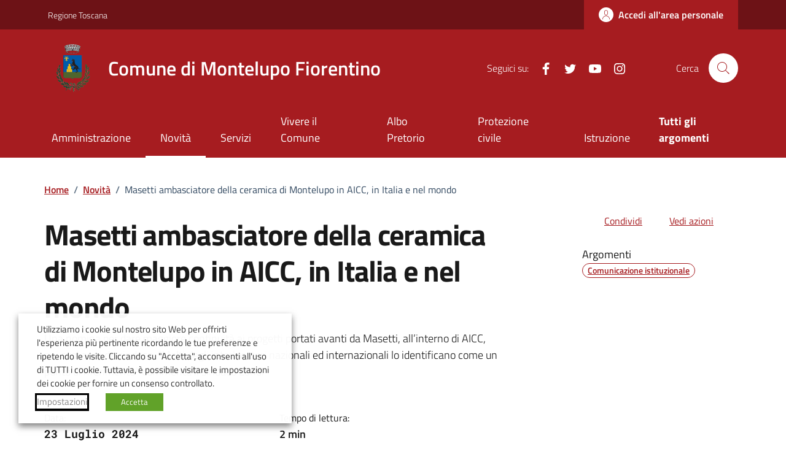

--- FILE ---
content_type: text/css
request_url: https://www.comune.montelupo-fiorentino.fi.it/wp-content/cache/wpfc-minified/f6gce2tj/7uesp.css
body_size: 3055
content:
/* initially hide all groups (even before JS is loaded), so the page will never render them while loading */
[data-class="wpcf7cf_group"], .wpcf7cf_remove, .wpcf7cf_add {
    display:none;
}

.wpcf7cf_repeater_sub {
    margin-bottom: 20px;
}

.wpcf7cf_repeater_controls, .wpcf7cf_step_controls {
    display: flex;
    justify-content: space-between;
    flex-wrap: wrap;
    margin-top: 20px;
}

.wpcf7cf_multistep .wpcf7cf_step {
    /* display:none; */
    width: 100%;
}

.wpcf7cf_multistep .wpcf7cf_step .step-title {
    display: none;
}

.wpcf7cf_multistep .wpcf7cf_steps-dots {
    display: flex;
    width: 100%;
    margin-bottom: 20px;
    flex-wrap: wrap;
}

.wpcf7cf_multistep .wpcf7cf_steps-dots .dot .step-index {
    display: inline-block;
    border-radius: 50%;
    background: #dfdfdf;
    color: #000000;
    width: 40px;
    height: 40px;
    line-height: 40px;
    text-align: center;
}

.wpcf7cf_multistep .wpcf7cf_steps-dots .dot {
    border-bottom: 5px solid #dfdfdf;
    text-align: center;
    flex: 1;
    padding: 15px;
    min-width: 120px;
}
.wpcf7cf_multistep .wpcf7cf_steps-dots .dot.completed {
    border-bottom: 5px solid #333;
}
.wpcf7cf_multistep .wpcf7cf_steps-dots .dot.active {
    border-bottom: 5px solid #333;
    font-weight: bold;
}

.wpcf7cf_multistep .wpcf7cf_steps-dots .dot.completed .step-index {
    background-color: #333;
    color: #ffffff;
}

.wpcf7cf_multistep .wpcf7cf_steps-dots .dot.active .step-index {
    background-color: #333;
    color: #ffffff;
}

.wpcf7cf_step_controls .disabled {
    pointer-events: none;
    cursor: default;
    opacity: .5;
}/*
Theme Name: Design Comuni Italia Child
Template: design-comuni-wordpress-theme
Author: Child Theme Configurator
Description: Design Comuni Italia è il tema di WordPress per i siti dei Comuni Italiani. Rispetta le linee guida di design dell’Agenzia per l’Italia digitale rilasciate dal Team per la Trasformazione Digitale. Utilizza Bootstrap Italia.
Version: 1.7.0.1687428635
Updated: 2023-06-22 12:10:35

*/

.mt--200{
    margin-top: -200px !important;
}
.pt-250{
    padding-top: 250px !important;
}
.pt-10{
    padding-top: 50px !important;
}
.mt--20{
    margin-top: -20px !important;
}
.mb-5{
    margin-bottom: 5px !important;
}
.mt-50{
    margin-top: 50px !important;
}
.pl-15{
    padding-left: 15px !important;
}
.pl-4{
    padding-left: 24px!important;
}
.pt-15{
    padding-top: 15px !important;
}
.m-0{
    margin: 0px !important;
}
.pr-4{
    padding-right: 24px !important;
}
.text-align-center{
    text-align: center !important;
}

.form-select{
    background-image: url("data:image/svg+xml,%3csvg xmlns='http://www.w3.org/2000/svg' viewBox='0 0 16 16'%3e%3cpath fill='none' stroke='hsl%28225deg, 0.5025125628%, 19.9%%29' stroke-linecap='round' stroke-linejoin='round' stroke-width='2' d='m2 5 6 6 6-6'/%3e%3c/svg%3e");
    border-bottom: 1px solid #5d7083;
    box-shadow:none;
    height:2.5rem;
}

#dcibewe_form_edit_profile .clean-input{
    display: none!important;
}

#dropdown_user_logged{
    min-width:280px;
}

.dcibewe-logout-item svg{
    fill:black !important;
}

.cmp-nav-tab .nav-tabs {
    overflow-x: auto;
}

.card:after{
    display: none !important;
}

.sr-only {
    position: absolute;
    width: 1px;
    height: 1px;
    padding: 0;
    margin: -1px;
    overflow: hidden;
    clip: rect(0, 0, 0, 0);
    border: 0;
}

.text-ellips-custom{
    overflow: hidden;
    text-overflow: ellipsis;
    font-size: .889em;
}

.green-title-small{
    font-size: 1rem;
}
.green-title-medium{
    font-size: 1.1rem;
}

.wpagid_field_hidden{
    display:none!important;
}

.wrap-btn-spid-servizi .button-spid{
    width:100%;
}

@media screen and (min-width: 768px) {
    .wrap-btn-spid-servizi .button-spid{
        width:50%;
    }
}

.spid-documents h1.title_large, .spid-cie-documents h1.title_large{
    text-align:center;
    margin:50px 0;
}

.spid-documents .dataright, .spid-cie-documents .dataright{
    display:none;
}
/*Comuni Css*/
.it-header-center-wrapper, .it-header-navbar-wrapper, .navbar, .bg-primary, .btn-primary, .it-calendar-wrapper .it-header-block-title, .point-list-primary:after, .it-carousel-wrapper .splide__pagination button, li.active:after{
    background-color: #a61c20 !important;
}
.it-hero-wrapper, .upload[type=file]+label, .form-check [type=checkbox]:checked+label::after{
    background-color: #a61c20;
}
a, .chip .chip-label, .card .card-body .category-top a.category, .t-primary, .btn-dropdown, .steppers .steppers-header ul li.active, .steppers .steppers-header ul li.confirmed{
    color: #a61c20;
}
.chip, .btn-primary, aside a.active, label.title-small-semi-bold.pt-1.active, .form-check [type=checkbox]:checked+label::after{
    border-color: #a61c20 !important;
}
.chip:hover{
    color: #FFF !important;
    background-color: #a61c20 !important;
}
.read-more, .breadcrumb-item a, .accordion-button, .card .card-text a, .point-list-primary, .link-list-wrapper ul li a span{
    color: #a61c20 !important;
}
a.read-more .icon, .icon-primary, .rating:not(:checked)>label:hover svg, .rating:not(:checked)>label:hover~label svg, .rating>input:checked~label svg, .search-link svg, .list-item svg, .steppers .steppers-header ul li.active .icon, .steppers .steppers-header ul li.confirmed .icon{
    fill: #a61c20 !important;
}
.btn-outline-primary{
    box-shadow: inset 0 0 0 2px #a61c20 !important;
    color: #a61c20 !important;
}
.point-list-primary{
    border-color: #a61c20 !important;
}
aside ul li a.active{
    border-left: 2px solid #a61c20 !important;
}

.it-header-slim-wrapper, .it-carousel-wrapper .splide__pagination button.is-active, .upload[type=file]+label:hover{
    background-color: #6d1216 !important;
}
a:hover, .btn-dropdown:hover{
    color: #6d1216;
}
.link-list-wrapper ul li a span:hover{
    color: #6d1216 !important; 
}

.photo_bg {
    color: white;
    text-align: center;
    display: inline-block;
    width: 40px;
    height: 40px;
    line-height: 40px;
    background-color: #9D9A9A;
    border-radius: 50%;
    -webkit-border-radius: 50%;
    -moz-border-radius: 50%;
    -ms-border-radius: 50%;
    -o-border-radius: 50%;
}

.photo_bg_admin {
    background-color: #D90010;
}

.comment-author {
    font-size: 17px;
    line-height: 20px;
    font-weight: bold;
    font-style: normal;    
    color: #000000;
}

.comment-meta {
    font-style: normal;
    font-size: 12px;
    line-height: 12px;    
    color: #6E7070;
}

.comment-content {
    color: #707070;
    font-size: 14px;
    line-height: 21px;
}
.upload[type=file]+label:hover{
    border-color: #6d1216 !important;
}
#menu_custom_container > li > a{
    font-size: 18px !important;
    font-weight: 400;
}
.card .card-body .category-top .data:before {
    content: "-";
    display: inline-block;
    margin: 0 8px;
}
.post_content_page ul {
    list-style: inside;
}
.post_content_page ol{ 
    padding-left: 20px;
    list-style: decimal;
}

.single-spid-cie-documents .wpcf7-submit{
    display: block;
    width: 8.89rem!important;
    margin:15px auto 0 auto;
}

.dcibewe_delete_doc{
    margin-right:15px;
}

/*doc filters*/

#dcibewe_docs_filters button,
#dcibewe_docs_filters a
{
    cursor:pointer;
    margin-right:15px;
    margin-bottom:15px;
    background-color: #ffffff;    
    position: relative;
    /*padding-right:30px;*/
}

#dcibewe_docs_filters button.enabled, 
#dcibewe_docs_filters a.enabled
{
    background-color: #a61c20;
 
}

#dcibewe_docs_filters button span.chip-label,
#dcibewe_docs_filters a span.chip-label
{    
    color:#a61c20!important;
}

#dcibewe_docs_filters button:hover span.chip-label,
#dcibewe_docs_filters a:hover span.chip-label
{    
    color:#a61c20!important;
}

#dcibewe_docs_filters button.enabled span.chip-label, #dcibewe_docs_filters button.enabled:hover span.chip-label,
#dcibewe_docs_filters a.enabled span.chip-label, #dcibewe_docs_filters a.enabled:hover span.chip-label
{    
    color:white!important;
}

#dcibewe_docs_filters button.chip:hover,
#dcibewe_docs_filters a.chip:hover
{
    filter: brightness(90%);
    background-color: #ffffff!important;
    border-color:#a61c20!important;
}

#dcibewe_docs_filters button.chip.enabled:hover,
#dcibewe_docs_filters a.chip.enabled:hover
{
    background-color: #a61c20!important;
}

#dcibewe_docs_filters button .icon,
#dcibewe_docs_filters a .icon
{
    width: 18px;
    height: 18px;
    fill:#a61c20!important;
    
    position: absolute;
    top: 1px;
    right: 0;
    transition: fill .05s;
}

#dcibewe_docs_filters button.enabled .icon,
#dcibewe_docs_filters a.enabled .icon
{    
    fill:white!important;
    width: 22px;
    height: 22px;
    top: 1;
    left:7px;
    position: relative;
}

/*END doc filters*/

#descrizione ul{
    list-style: initial;
    padding:inherit;
    padding-left:2rem!important;
}

.page-template-domande-frequenti #no-more-results{
    display: none;
}

.wpcf7-form input[type="checkbox"], .wpcf7-form input[type="radio"] {
    -webkit-appearance: auto!important;
}

.card .card-body .card-text, .font-serif, .lora,.it-hero-wrapper .it-hero-text-wrapper p,.callout p,.card .card-body .card-text,.card .card-body .card-signature,.card .it-card-footer .card-signature,.dimmer p{
    font-family:"Titillium Web", Geneva, Tahoma, sans-serif !important;
}

#map-loading{
    margin-top:10px!important;
    margin-bottom:10px!important;
    width: 25px;
    height: 25px;
}

#search-results .search-result-item{
    border:1px solid #e5e5e5;
    padding:10px;
    margin:10px 0;
    cursor:pointer;
}

input[type=text]:read-only {
    cursor: default;
    background-color: light-dark(rgba(239, 239, 239, 0.3), rgba(59, 59, 59, 0.3));
    color: light-dark(rgb(84, 84, 84), rgb(170, 170, 170));
    border-color: rgba(118, 118, 118, 0.3);
}

.cmp-icon-list .link-list-wrapper ul li a.icon-left{
    word-break: break-all;
}

@media screen and (min-width: 576px) {
    .archive.tax-argomenti .it-hero-wrapper .it-hero-card.it-hero-bottom-overlapping {
        margin-top: 40px;
        margin-bottom: 40px;
    }
}

.home-message.orange, .cmb2-options-box .radio-color.orange {
    background-color: #FF6600 !important;
    
}

#dcibewe_form_upload_disservice .clean-input{
    display: none;
}

#dcibewe_form_upload_disservice .select2-container{
    width:100%!important;
}

#dcibewe_form_upload_disservice .select2-container--default .select2-selection--single {
    border: none;
    border-bottom: 1px solid #5b6f82;
    border-radius: 0;
    padding: .375rem .5rem;
    outline: 0;
    height: 2.5rem;
    width: 100%;
    box-shadow: none;
    transition: .2sease-out;
    font-weight: 600;
    color: #1a1a1a;
    background-color: #fff;
}

#dcibewe_form_upload_disservice .select2-container--default.select2-container--disabled .select2-selection--single {
    background-color: #eee;
    cursor: default;
}

#dcibewe_form_upload_disservice .select2-container--default .select2-selection--single .select2-selection__arrow {
    height: 2.5rem;    
}

#dcibewe_form_upload_disservice .select2-container--default .select2-selection--single .select2-selection__placeholder {
    color: #596d88;
}

#dcibewe_form_upload_disservice .select2-container .select2-selection--single .select2-selection__rendered {    
    padding-left: 0;    
}

--- FILE ---
content_type: text/css
request_url: https://www.comune.montelupo-fiorentino.fi.it/wp-content/cache/wpfc-minified/30spvqox/7uesp.css
body_size: 4
content:
.nav-container, .menu-open, .menu-search,
.footer-wrapper, .aside-list, .aside-main,
.label-filter, .svg-search, .header-search,
.toggle-actions , #art-par-correlati, #comments,
.comments, .mini-clndr, .modal, .modal-backdrop,
.badges-wrapper, .title-img , .card-avatar{
    display:none !important;
}

.article-title{
    height:100px !important;
}

--- FILE ---
content_type: text/javascript
request_url: https://www.comune.montelupo-fiorentino.fi.it/wp-content/themes/design-comuni-wordpress-theme-child/assets/js/load_more_custom.js
body_size: 376
content:
const paramsCustom = {},
  handleOnClickCustom = (e) => {
    var o, a;
    for ([o, a] of new URLSearchParams(e))
      ("post_count" === o && paramsCustom.post_count) || (paramsCustom[o] = a);
    fetch(data.ajaxurl, {
      method: "POST",
      credentials: "same-origin",
      headers: {
        "Content-Type": "application/x-www-form-urlencoded",
        "Cache-Control": "no-cache",
      },
      body: new URLSearchParams({
        action: "load_more_custom",
        query: data.posts,
        page: data.current_page,
        ...paramsCustom,
      }),
    })
      .then((e) => e.json())
      .then((e) => {
        (document.querySelector("#load-more").innerHTML = e.response),
          (paramsCustom.post_count = e.post_count),
          e.all_results &&
            (document.querySelector("#load-more-btn").classList.add("d-none"),
            document.querySelector("#no-more-results").classList.remove("d-none"));
          if ( window.updateMarkersFromCards != null &&  window.updateMarkersFromCards != undefined &&  window.updateMarkersFromCards != "undefined" ) {
            window.updateMarkersFromCards();
          }
      })
      .catch((e) => {
        console.log("err", e);
      });
  };

  

--- FILE ---
content_type: text/javascript
request_url: https://www.comune.montelupo-fiorentino.fi.it/wp-content/plugins/drag-and-drop-multiple-file-upload-contact-form-7/assets/js/codedropz-uploader-min.js?ver=1.3.8.2
body_size: 3925
content:
/**
 * CodeDropz Uploader
 * Copyright 2018 Glen Mongaya
 * CodeDrop Drag&Drop Uploader
 * @version 1.3.8.2
 * @author CodeDropz, Glen Don L. Mongaya
 * @license The MIT License (MIT)
 */

// CodeDropz Drag and Drop Plugin
!function(){let e=function(e){let t=document.querySelector("form.wpcf7-form");if(t){let r=new FormData;r.append("action","_wpcf7_check_nonce"),r.append("_ajax_nonce",dnd_cf7_uploader.ajax_nonce),fetch(dnd_cf7_uploader.ajax_url,{method:"POST",body:r}).then(e=>e.json()).then(({data:e,success:t})=>t&&(dnd_cf7_uploader.ajax_nonce=e)).catch(console.error)}var a=this;let d={handler:a,color:"#000",background:"",server_max_error:"Uploaded file exceeds the maximum upload size of your server.",max_file:a.dataset.max?a.dataset.max:10,max_upload_size:a.dataset.limit?a.dataset.limit:"10485760",supported_type:a.dataset.type?a.dataset.type:"jpg|jpeg|JPG|png|gif|pdf|doc|docx|ppt|pptx|odt|avi|ogg|m4a|mov|mp3|mp4|mpg|wav|wmv|xls",text:"Drag & Drop Files Here",separator:"or",button_text:"Browse Files",on_success:""},o=Object.assign({},d,e);var s=a.dataset.name+"_count_files";localStorage.setItem(s,1);let n=`
            <div class="codedropz-upload-handler">
                <div class="codedropz-upload-container">
                <div class="codedropz-upload-inner">
                    <${dnd_cf7_uploader.drag_n_drop_upload.tag}>${o.text}</${dnd_cf7_uploader.drag_n_drop_upload.tag}>
                    <span>${o.separator}</span>
                    <div class="codedropz-btn-wrap"><a class="cd-upload-btn" href="#">${o.button_text}</a></div>
                </div>
                </div>
                <span class="dnd-upload-counter"><span>0</span> ${dnd_cf7_uploader.dnd_text_counter} ${parseInt(o.max_file)}</span>
            </div>
        `,l=document.createElement("div");l.classList.add("codedropz-upload-wrapper"),o.handler.parentNode.insertBefore(l,o.handler),l.appendChild(o.handler),o.supported_type=o.supported_type.replace(/[^a-zA-Z0-9| ]/g,"");let p=o.handler.closest("form"),i=o.handler.closest(".codedropz-upload-wrapper"),c=p.querySelector('input[type="submit"], button[type="submit"]');o.handler.insertAdjacentHTML("afterend",n),["drag","dragstart","dragend","dragover","dragenter","dragleave","drop"].forEach(function(e){i.querySelector(".codedropz-upload-handler").addEventListener(e,function(e){e.preventDefault(),e.stopPropagation()})}),["dragover","dragenter"].forEach(function(e){i.querySelector(".codedropz-upload-handler").addEventListener(e,function(e){i.querySelector(".codedropz-upload-handler").classList.add("codedropz-dragover")})}),["dragleave","dragend","drop"].forEach(function(e){i.querySelector(".codedropz-upload-handler").addEventListener(e,function(e){i.querySelector(".codedropz-upload-handler").classList.remove("codedropz-dragover")})}),i.querySelector(".cd-upload-btn").addEventListener("click",function(e){e.preventDefault(),o.handler.value=null,o.handler.click()}),i.querySelector(".codedropz-upload-handler").addEventListener("drop",function(e){u(e.dataTransfer.files,"drop")}),o.handler.addEventListener("change",function(e){u(this.files,"click")}),/Android|webOS|iPhone|iPad|iPod|BlackBerry|IEMobile|Opera Mini/i.test(navigator.userAgent)&&a.removeAttribute("accept");var u=function(e,t){if(0==e.length)return;var r=new FormData;r.append("action","dnd_codedropz_upload"),r.append("type",t),r.append("security",dnd_cf7_uploader.ajax_nonce),r.append("form_id",a.dataset.id),r.append("upload_name",a.dataset.name);let d=o.handler.querySelector(".has-error"),n=i.querySelector(".codedropz-upload-handler");for(let l of(d&&d.remove(),e)){if(void 0!==r.delete&&r.delete("upload-file"),Number(localStorage.getItem(s))>o.max_file){if(!i.querySelector("span.has-error-msg")){var c=dnd_cf7_uploader.drag_n_drop_upload.max_file_limit,u=document.createElement("span");u.className="has-error-msg",u.textContent=c.replace("%count%",o.max_file),n.parentNode.insertBefore(u,n.nextSibling)}return!1}let f=m.createProgressBar(l);var g=!1;if(l.size>o.max_upload_size){let v=document.getElementById(f),h=document.createElement("span");h.classList.add("has-error"),h.textContent=dnd_cf7_uploader.drag_n_drop_upload.large_file,v.querySelector(".dnd-upload-details").appendChild(h),g=!0}if(regex_type=RegExp("(.*?).("+o.supported_type+")$"),!1!==g||regex_type.test(l.name.toLowerCase())||(document.querySelector("#"+f+" .dnd-upload-details").insertAdjacentHTML("beforeend",'<span class="has-error">'+dnd_cf7_uploader.drag_n_drop_upload.inavalid_type+"</span>"),g=!0),localStorage.setItem(s,Number(localStorage.getItem(s))+1),!1===g){r.append("upload-file",l);var y=new XMLHttpRequest,x=document.getElementById(f),b=x.querySelector(".dnd-progress-bar"),S=x.querySelector(".dnd-upload-details"),$=p.querySelector('input[type="submit"], button[type="submit"]');y.open(p.getAttribute("method"),o.ajax_url),y.onreadystatechange=function(){if(4===this.readyState){if(200===this.status){var e=JSON.parse(this.responseText);e.success?(m.setProgressBar(f,100),"function"==typeof o.on_success&&o.on_success.call(this,a,f,e)):(b.remove(),S.insertAdjacentHTML("beforeend",'<span class="has-error">'+e.data+"</span>"),$&&($.classList.remove("disabled"),$.removeAttribute("disabled")),x.classList.remove("in-progress"))}else b.remove(),S.insertAdjacentHTML("beforeend",'<span class="has-error">'+o.server_max_error+"</span>"),$&&($.classList.remove("disabled"),$.removeAttribute("disabled")),x.classList.remove("in-progress")}},y.upload.addEventListener("progress",function(e){if(e.lengthComputable){var t=parseInt(100*(e.loaded/e.total));m.setProgressBar(f,t-1)}},!1),y.send(r)}}},m={createProgressBar:function(e){var t=i.querySelector(".codedropz-upload-handler"),r="dnd-file-"+Math.random().toString(36).substr(2,9),a=`
                    <div class="dnd-upload-image">
                        <span class="file"></span>
                    </div>
                    <div class="dnd-upload-details">
                        <span class="name"><span>${e.name}</span><em>(${m.bytesToSize(e.size)})</em></span>
                        <a href="#" title="${dnd_cf7_uploader.drag_n_drop_upload.delete.title}" class="remove-file" data-storage="${s}">
                        <span class="dnd-icon-remove"></span>
                        </a>
                        <span class="dnd-progress-bar"><span></span></span>
                    </div>
                `,d=document.createElement("div");return d.id=r,d.className="dnd-upload-status",d.innerHTML=a,t.parentNode.insertBefore(d,t.nextSibling),r},setProgressBar:function(e,t){let r=document.getElementById(e),a=r.querySelector(".dnd-progress-bar");if(a){c&&m.disableBtn(c);let d=t*a.offsetWidth/100;r.classList.add("in-progress"),100==t?(a.querySelector("span").style.width="100%",a.querySelector("span").textContent=`${t}% `):(a.querySelector("span").style.width=d+"px",a.querySelector("span").textContent=`${t}% `),100==t&&(r.classList.add("complete"),r.classList.remove("in-progress"))}return!1},bytesToSize:function(e){return 0===e?"0":fileSize=(kBytes=e/1024)>=1024?(kBytes/1024).toFixed(2)+"MB":kBytes.toFixed(2)+"KB"},disableBtn:function(e){e&&(e.classList.add("disable"),e.disabled=!0)}}};document.addEventListener("click",function(e){if(e.target.classList.contains("dnd-icon-remove")){e.preventDefault();var t=e.target,r=t.closest(".dnd-upload-status"),a=t.closest(".codedropz-upload-wrapper"),d=t.parentElement.getAttribute("data-storage"),o=Number(localStorage.getItem(d));if(r.classList.contains("in-progress")||r.querySelector(".has-error"))return r.remove(),localStorage.setItem(d,o-1),!1;t.classList.add("deleting"),t.textContent=dnd_cf7_uploader.drag_n_drop_upload.delete.text+"...";var s=new XMLHttpRequest;s.open("POST",dnd_cf7_uploader.ajax_url),s.setRequestHeader("Content-Type","application/x-www-form-urlencoded"),s.onload=function(){200===this.status&&JSON.parse(this.responseText).success&&(r.remove(),localStorage.setItem(d,o-1),a.querySelectorAll(".dnd-upload-status").length<=1&&a.querySelector(".has-error-msg")&&a.querySelector(".has-error-msg").remove(),a.querySelector(".dnd-upload-counter span").textContent=Number(localStorage.getItem(d))-1)},s.send("path="+r.querySelector('input[type="hidden"]').value+"&action=dnd_codedropz_upload_delete&security="+dnd_cf7_uploader.ajax_nonce),document.querySelectorAll(".has-error-msg").forEach(function(e){e.remove()})}}),HTMLElement.prototype.CodeDropz_Uploader=e}();
// END: CodeDropz Uploader function

// Custom JS hook event
var dnd_upload_cf7_event = function(target, name, data) {
	// Create a custom event with the specified name and data
	var event = new CustomEvent('dnd_upload_cf7_' + name, {
		bubbles: true,
		detail: data
	});
	target.dispatchEvent(event);
}

// BEGIN: initialize upload
document.addEventListener('DOMContentLoaded', function() {

	// Fires when an Ajax form submission has completed successfully, and mail has been sent.
    document.addEventListener( 'wpcf7mailsent', function( event ) {

        // Get form
        const form = event.target;

        // Get input type file element
        var inputFile = form.querySelectorAll('.wpcf7-drag-n-drop-file');
        var status = form.querySelectorAll('.dnd-upload-status');
        var counter = form.querySelector('.dnd-upload-counter span');
        var error = form.querySelectorAll('span.has-error-msg');

        // Reset upload list for multiple fields
        if ( inputFile.length > 0 ) {
            inputFile.forEach( function(input) {
                localStorage.setItem( input.getAttribute('data-name') + '_count_files', 1 ); // Reset file counts
            });
        }

        // Remove status / progress bar
        if (status) {
            status.forEach(function(statEl){
                statEl.remove();
            });
        }

        if (counter) {
            counter.textContent = '0';
        }

        if (error) {
            error.forEach(function(errEl){
                errEl.remove();
            });
        }

    }, false );

	window.initDragDrop = function () {

		// Get text object options/settings from localize script
		var TextOJB = dnd_cf7_uploader.drag_n_drop_upload;
        var fileUpload = document.querySelectorAll('.wpcf7-drag-n-drop-file');

        fileUpload.forEach(function(Upload) {

            // Support Multiple Fileds
            Upload.CodeDropz_Uploader({
                'color': '#fff',
                'ajax_url': dnd_cf7_uploader.ajax_url,
                'text': TextOJB.text,
                'separator': TextOJB.or_separator,
                'button_text': TextOJB.browse,
                'server_max_error': TextOJB.server_max_error,
                'on_success': function(input, progressBar, response) {

                    // Progressbar Object
                    var progressDetails = document.querySelector('.codedropz-upload-wrapper #' + progressBar);
                    var form = input.closest('form');
                    var span = form.querySelector('.wpcf7-acceptance');
                    var checkboxInput = ( span ? span.querySelector('input[type="checkbox"]') : '' );

                    // Remove 'required' error message
                    const requiredMessage = input.closest('.codedropz-upload-wrapper').nextElementSibling;
                    if( requiredMessage && requiredMessage.classList.contains('wpcf7-not-valid-tip') ){
                        requiredMessage.remove();
                    }

                    // If it's complete remove disabled attribute in button
                    if ( ( span && span.classList.contains('optional') ) || ! span || checkboxInput.checked || form.classList.contains('wpcf7-acceptance-as-validation')) {
                        setTimeout(function(){
                            const submitButton = form.querySelector('button[type=submit], input[type=submit]');
                            if( submitButton ){
                                submitButton.removeAttribute('disabled');
                            }
                        }, 1);
                    }

                    // Append hidden input field
                    var detailsElement = progressDetails.querySelector('.dnd-upload-details');
                    var inputHTML = '<span><input type="hidden" name="' + input.dataset.name + '[]" value="' + response.data.path + '/' + response.data.file + '"></span>';
                    detailsElement.insertAdjacentHTML('beforeend', inputHTML);

                    // Update counter
                    var filesCounter = ( Number( localStorage.getItem( input.dataset.name + '_count_files' ) ) - 1);
                    var counterElement = input.closest('.codedropz-upload-wrapper').querySelector('.dnd-upload-counter span');
                    counterElement.textContent = filesCounter;

					// Add custom event
					dnd_upload_cf7_event( progressDetails, 'success', response );
                }
            });

        });

	}

	window.initDragDrop();

	// Usage: Custom js hook after success upload
	/*document.addEventListener( 'dnd_upload_cf7_success', function( event ) {
		console.log(event.detail);
	});*/

});